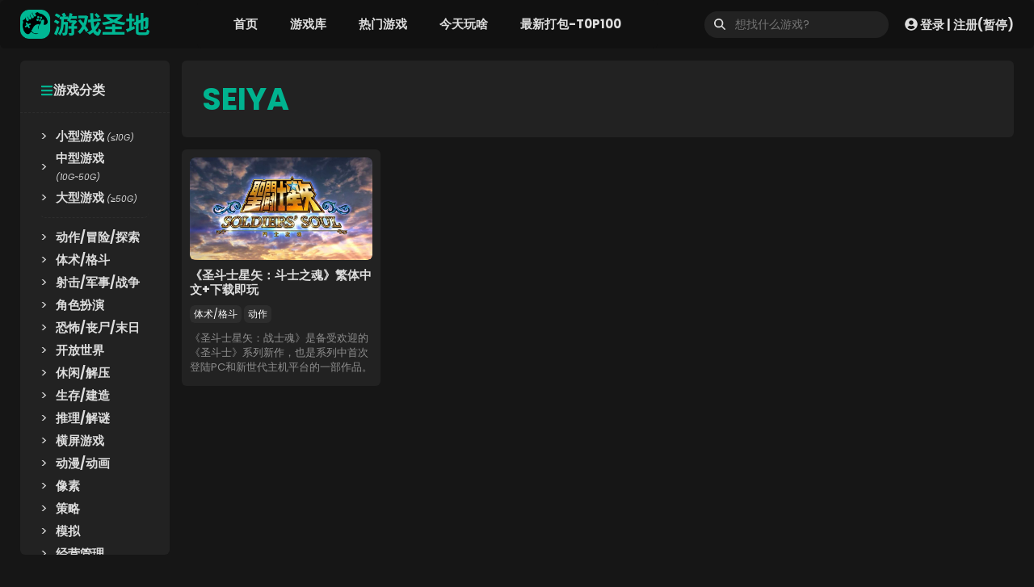

--- FILE ---
content_type: text/html; charset=UTF-8
request_url: https://youxishengdi.com/tag/seiya/
body_size: 15524
content:
<!DOCTYPE html>
<html lang="zh-Hans">
<head>
	<meta charset="UTF-8">
	<title>SEIYA &#8211; 游戏圣地</title><link rel="preload" href="https://youxishengdi.com/wp-content/uploads/2023/03/logo2023Normal-tiny.png" as="image"><link rel="preload" href="https://youxishengdi.com/wp-content/uploads/2023/03/logo2023Normal-tiny.png" as="image" fetchpriority="high" /><link rel="preload" href="https://youxishengdi.com/wp-content/uploads/2023/03/logo2023Retina-tiny.png" as="image" fetchpriority="high" /><link rel="preload" href="https://youxishengdi.com/wp-content/uploads/2024/05/thumbnail-ssss.webp" as="image" imagesrcset="https://youxishengdi.com/wp-content/uploads/2024/05/thumbnail-ssss.webp 900w, https://youxishengdi.com/wp-content/uploads/2024/05/thumbnail-ssss-300x169.webp 300w" imagesizes="(max-width: 900px) 100vw, 900px" fetchpriority="high" />
<meta name='robots' content='max-image-preview:large' />
	<style>img:is([sizes="auto" i], [sizes^="auto," i]) { contain-intrinsic-size: 3000px 1500px }</style>
	<meta name="viewport" content="width=device-width, initial-scale=1">

<link rel='stylesheet' id='post-views-counter-frontend-css' href='https://youxishengdi.com/wp-content/plugins/post-views-counter/css/frontend.min.css?ver=1.5.5' media='all' />
<link rel='stylesheet' id='wp-block-library-css' href='https://youxishengdi.com/wp-includes/css/dist/block-library/style.min.css?ver=6.8.3' media='all' />
<style id='classic-theme-styles-inline-css'>
/*! This file is auto-generated */
.wp-block-button__link{color:#fff;background-color:#32373c;border-radius:9999px;box-shadow:none;text-decoration:none;padding:calc(.667em + 2px) calc(1.333em + 2px);font-size:1.125em}.wp-block-file__button{background:#32373c;color:#fff;text-decoration:none}
</style>
<link rel='stylesheet' id='generate-style-css' href='https://youxishengdi.com/wp-content/themes/generatepress/assets/css/main.min.css?ver=3.6.0' media='all' />
<style id='generate-style-inline-css'>
.no-featured-image-padding .post-image {margin-left:-25px;margin-right:-25px;}.post-image-above-header .no-featured-image-padding .inside-article .post-image {margin-top:-25px;}@media (max-width:768px){.no-featured-image-padding .post-image {margin-left:-30px;margin-right:-30px;}.post-image-above-header .no-featured-image-padding .inside-article .post-image {margin-top:-30px;}}
.generate-columns {margin-bottom: 15px;padding-left: 15px;}.generate-columns-container {margin-left: -15px;}.page-header {margin-bottom: 15px;margin-left: 15px}.generate-columns-container > .paging-navigation {margin-left: 15px;}
body{background-color:var(--game-mainbg);color:var(--game-mainfont);}a{color:var(--game-maincolor);}a:hover, a:focus, a:active{color:var(--game-maincolor);}.grid-container{max-width:1440px;}.wp-block-group__inner-container{max-width:1440px;margin-left:auto;margin-right:auto;}.site-header .header-image{width:160px;}.generate-back-to-top{font-size:20px;border-radius:3px;position:fixed;bottom:30px;right:30px;line-height:40px;width:40px;text-align:center;z-index:10;transition:opacity 300ms ease-in-out;opacity:0.1;transform:translateY(1000px);}.generate-back-to-top__show{opacity:1;transform:translateY(0);}:root{--contrast:#ce1a1a;--contrast-2:#575760;--contrast-3:#b2b2be;--base:#f0f0f0;--base-3:#ffffff;--accent:#1e73be;--game-mainbg:#161616;--game-maincolor:#00b38f;--game-mainfont:#dddddd;--game-navbg:#111111;--game-blockbg:#222222;--game-line:#2d2d2d;--game-alert:#f70f5d;--image-bg:#1d1d1d;}:root .has-contrast-color{color:var(--contrast);}:root .has-contrast-background-color{background-color:var(--contrast);}:root .has-contrast-2-color{color:var(--contrast-2);}:root .has-contrast-2-background-color{background-color:var(--contrast-2);}:root .has-contrast-3-color{color:var(--contrast-3);}:root .has-contrast-3-background-color{background-color:var(--contrast-3);}:root .has-base-color{color:var(--base);}:root .has-base-background-color{background-color:var(--base);}:root .has-base-3-color{color:var(--base-3);}:root .has-base-3-background-color{background-color:var(--base-3);}:root .has-accent-color{color:var(--accent);}:root .has-accent-background-color{background-color:var(--accent);}:root .has-game-mainbg-color{color:var(--game-mainbg);}:root .has-game-mainbg-background-color{background-color:var(--game-mainbg);}:root .has-game-maincolor-color{color:var(--game-maincolor);}:root .has-game-maincolor-background-color{background-color:var(--game-maincolor);}:root .has-game-mainfont-color{color:var(--game-mainfont);}:root .has-game-mainfont-background-color{background-color:var(--game-mainfont);}:root .has-game-navbg-color{color:var(--game-navbg);}:root .has-game-navbg-background-color{background-color:var(--game-navbg);}:root .has-game-blockbg-color{color:var(--game-blockbg);}:root .has-game-blockbg-background-color{background-color:var(--game-blockbg);}:root .has-game-line-color{color:var(--game-line);}:root .has-game-line-background-color{background-color:var(--game-line);}:root .has-game-alert-color{color:var(--game-alert);}:root .has-game-alert-background-color{background-color:var(--game-alert);}:root .has-image-bg-color{color:var(--image-bg);}:root .has-image-bg-background-color{background-color:var(--image-bg);}h2{font-weight:700;font-size:18px;}body, button, input, select, textarea{font-family:Poppins, sans-serif;font-size:16px;}h1.entry-title{font-weight:700;font-size:32px;}@media (max-width: 1024px){h1.entry-title{font-size:32px;}}@media (max-width:768px){h1.entry-title{font-size:24px;}}.main-navigation a, .main-navigation .menu-toggle, .main-navigation .menu-bar-items{font-weight:700;}h1{font-weight:700;font-size:38px;}.top-bar{background-color:var(--contrast);color:var(--contrast);}.top-bar a{color:var(--contrast);}.top-bar a:hover{color:var(--contrast);}.site-header{background-color:#111111;}.main-title a,.main-title a:hover{color:var(--contrast);}.site-description{color:var(--contrast-2);}.mobile-menu-control-wrapper .menu-toggle,.mobile-menu-control-wrapper .menu-toggle:hover,.mobile-menu-control-wrapper .menu-toggle:focus,.has-inline-mobile-toggle #site-navigation.toggled{background-color:rgba(0, 0, 0, 0.02);}.main-navigation,.main-navigation ul ul{background-color:#111111;}.main-navigation .main-nav ul li a, .main-navigation .menu-toggle, .main-navigation .menu-bar-items{color:#dddddd;}.main-navigation .main-nav ul li:not([class*="current-menu-"]):hover > a, .main-navigation .main-nav ul li:not([class*="current-menu-"]):focus > a, .main-navigation .main-nav ul li.sfHover:not([class*="current-menu-"]) > a, .main-navigation .menu-bar-item:hover > a, .main-navigation .menu-bar-item.sfHover > a{color:#00b38f;}button.menu-toggle:hover,button.menu-toggle:focus{color:#dddddd;}.main-navigation .main-nav ul li[class*="current-menu-"] > a{color:#00b38f;}.navigation-search input[type="search"],.navigation-search input[type="search"]:active, .navigation-search input[type="search"]:focus, .main-navigation .main-nav ul li.search-item.active > a, .main-navigation .menu-bar-items .search-item.active > a{color:#00b38f;}.main-navigation ul ul{background-color:#111111;}.separate-containers .inside-article, .separate-containers .comments-area, .separate-containers .page-header, .one-container .container, .separate-containers .paging-navigation, .inside-page-header{color:var(--game-mainfont);background-color:var(--game-blockbg);}.inside-article a,.paging-navigation a,.comments-area a,.page-header a{color:var(--game-mainfont);}.inside-article a:hover,.paging-navigation a:hover,.comments-area a:hover,.page-header a:hover{color:var(--game-maincolor);}.entry-title a{color:var(--game-mainfont);}.entry-title a:hover{color:var(--game-maincolor);}.entry-meta{color:var(--contrast-2);}.sidebar .widget{background-color:var(--base-3);}.footer-widgets{background-color:var(--base-3);}.site-info{background-color:var(--base-3);}input[type="text"],input[type="email"],input[type="url"],input[type="password"],input[type="search"],input[type="tel"],input[type="number"],textarea,select{color:var(--game-mainbg);background-color:var(--game-mainfont);border-color:var(--game-mainbg);}input[type="text"]:focus,input[type="email"]:focus,input[type="url"]:focus,input[type="password"]:focus,input[type="search"]:focus,input[type="tel"]:focus,input[type="number"]:focus,textarea:focus,select:focus{color:var(--game-mainbg);background-color:var(--game-mainfont);border-color:var(--game-mainbg);}button,html input[type="button"],input[type="reset"],input[type="submit"],a.button,a.wp-block-button__link:not(.has-background){color:#ffffff;background-color:#00b38f;}button:hover,html input[type="button"]:hover,input[type="reset"]:hover,input[type="submit"]:hover,a.button:hover,button:focus,html input[type="button"]:focus,input[type="reset"]:focus,input[type="submit"]:focus,a.button:focus,a.wp-block-button__link:not(.has-background):active,a.wp-block-button__link:not(.has-background):focus,a.wp-block-button__link:not(.has-background):hover{color:#ffffff;background-color:#00b38f;}a.generate-back-to-top{background-color:rgba( 0,0,0,0.4 );color:#ffffff;}a.generate-back-to-top:hover,a.generate-back-to-top:focus{background-color:var(--game-maincolor);color:#ffffff;}:root{--gp-search-modal-bg-color:var(--base-3);--gp-search-modal-text-color:var(--contrast);--gp-search-modal-overlay-bg-color:rgba(0,0,0,0.2);}@media (max-width: 768px){.main-navigation .menu-bar-item:hover > a, .main-navigation .menu-bar-item.sfHover > a{background:none;color:#dddddd;}}.inside-header{padding:0px 25px 0px 25px;}.nav-below-header .main-navigation .inside-navigation.grid-container, .nav-above-header .main-navigation .inside-navigation.grid-container{padding:0px 5px 0px 5px;}.separate-containers .inside-article, .separate-containers .comments-area, .separate-containers .page-header, .separate-containers .paging-navigation, .one-container .site-content, .inside-page-header{padding:25px;}.site-main .wp-block-group__inner-container{padding:25px;}.separate-containers .paging-navigation{padding-top:20px;padding-bottom:20px;}.entry-content .alignwide, body:not(.no-sidebar) .entry-content .alignfull{margin-left:-25px;width:calc(100% + 50px);max-width:calc(100% + 50px);}.one-container.right-sidebar .site-main,.one-container.both-right .site-main{margin-right:25px;}.one-container.left-sidebar .site-main,.one-container.both-left .site-main{margin-left:25px;}.one-container.both-sidebars .site-main{margin:0px 25px 0px 25px;}.sidebar .widget, .page-header, .widget-area .main-navigation, .site-main > *{margin-bottom:15px;}.separate-containers .site-main{margin:15px;}.both-right .inside-left-sidebar,.both-left .inside-left-sidebar{margin-right:7px;}.both-right .inside-right-sidebar,.both-left .inside-right-sidebar{margin-left:7px;}.one-container.archive .post:not(:last-child):not(.is-loop-template-item), .one-container.blog .post:not(:last-child):not(.is-loop-template-item){padding-bottom:25px;}.separate-containers .featured-image{margin-top:15px;}.separate-containers .inside-right-sidebar, .separate-containers .inside-left-sidebar{margin-top:15px;margin-bottom:15px;}.rtl .menu-item-has-children .dropdown-menu-toggle{padding-left:20px;}.rtl .main-navigation .main-nav ul li.menu-item-has-children > a{padding-right:20px;}@media (max-width:768px){.separate-containers .inside-article, .separate-containers .comments-area, .separate-containers .page-header, .separate-containers .paging-navigation, .one-container .site-content, .inside-page-header{padding:30px;}.site-main .wp-block-group__inner-container{padding:30px;}.inside-top-bar{padding-right:30px;padding-left:30px;}.inside-header{padding-right:40px;padding-left:40px;}.widget-area .widget{padding-top:30px;padding-right:30px;padding-bottom:30px;padding-left:30px;}.footer-widgets-container{padding-top:30px;padding-right:30px;padding-bottom:30px;padding-left:30px;}.inside-site-info{padding-right:30px;padding-left:30px;}.entry-content .alignwide, body:not(.no-sidebar) .entry-content .alignfull{margin-left:-30px;width:calc(100% + 60px);max-width:calc(100% + 60px);}.one-container .site-main .paging-navigation{margin-bottom:15px;}}/* End cached CSS */.is-right-sidebar{width:20%;}.is-left-sidebar{width:15%;}.site-content .content-area{width:85%;}@media (max-width: 768px){.main-navigation .menu-toggle,.sidebar-nav-mobile:not(#sticky-placeholder){display:block;}.main-navigation ul,.gen-sidebar-nav,.main-navigation:not(.slideout-navigation):not(.toggled) .main-nav > ul,.has-inline-mobile-toggle #site-navigation .inside-navigation > *:not(.navigation-search):not(.main-nav){display:none;}.nav-align-right .inside-navigation,.nav-align-center .inside-navigation{justify-content:space-between;}.has-inline-mobile-toggle .mobile-menu-control-wrapper{display:flex;flex-wrap:wrap;}.has-inline-mobile-toggle .inside-header{flex-direction:row;text-align:left;flex-wrap:wrap;}.has-inline-mobile-toggle .header-widget,.has-inline-mobile-toggle #site-navigation{flex-basis:100%;}.nav-float-left .has-inline-mobile-toggle #site-navigation{order:10;}}
.dynamic-author-image-rounded{border-radius:100%;}.dynamic-featured-image, .dynamic-author-image{vertical-align:middle;}.one-container.blog .dynamic-content-template:not(:last-child), .one-container.archive .dynamic-content-template:not(:last-child){padding-bottom:0px;}.dynamic-entry-excerpt > p:last-child{margin-bottom:0px;}
.main-navigation.toggled .main-nav > ul{background-color: #111111}.sticky-enabled .gen-sidebar-nav.is_stuck .main-navigation {margin-bottom: 0px;}.sticky-enabled .gen-sidebar-nav.is_stuck {z-index: 500;}.sticky-enabled .main-navigation.is_stuck {box-shadow: 0 2px 2px -2px rgba(0, 0, 0, .2);}.navigation-stick:not(.gen-sidebar-nav) {left: 0;right: 0;width: 100% !important;}.both-sticky-menu .main-navigation:not(#mobile-header).toggled .main-nav > ul,.mobile-sticky-menu .main-navigation:not(#mobile-header).toggled .main-nav > ul,.mobile-header-sticky #mobile-header.toggled .main-nav > ul {position: absolute;left: 0;right: 0;z-index: 999;}.nav-float-right .navigation-stick {width: 100% !important;left: 0;}.nav-float-right .navigation-stick .navigation-branding {margin-right: auto;}.main-navigation.has-sticky-branding:not(.grid-container) .inside-navigation:not(.grid-container) .navigation-branding{margin-left: 10px;}.main-navigation.navigation-stick.has-sticky-branding .inside-navigation.grid-container{padding-left:25px;padding-right:25px;}@media (max-width:768px){.main-navigation.navigation-stick.has-sticky-branding .inside-navigation.grid-container{padding-left:0;padding-right:0;}}
.post-image:not(:first-child), .page-content:not(:first-child), .entry-content:not(:first-child), .entry-summary:not(:first-child), footer.entry-meta{margin-top:1em;}.post-image-above-header .inside-article div.featured-image, .post-image-above-header .inside-article div.post-image{margin-bottom:1em;}.main-navigation.slideout-navigation .main-nav > ul > li > a{line-height:40px;}
</style>
<link rel='stylesheet' id='generate-google-fonts-css' href='https://youxishengdi.com/wp-content/cache/perfmatters/youxishengdi.com/fonts/053e724c4ca9.google-fonts.min.css' media='all' />
<link data-minify="1" rel='stylesheet' id='simple-favorites-css' href='https://youxishengdi.com/wp-content/cache/min/1/wp-content/plugins/favorites/assets/css/favorites.css?ver=1767754575' media='all' />
<link data-minify="1" rel='stylesheet' id='generateblocks-global-css' href='https://youxishengdi.com/wp-content/cache/min/1/wp-content/uploads/generateblocks/style-global.css?ver=1767754566' media='all' />
<style id='generateblocks-inline-css'>
.gb-container.gb-tabs__item:not(.gb-tabs__item-open){display:none;}.gb-container-a5446e5a{padding:20px 10px;background-color:var(--game-navbg);}.gb-container-aaca7083{padding-top:10px;padding-right:10px;padding-left:10px;background-color:var(--game-blockbg);}.gb-container-08166c77{position:relative;}.gb-container-b4793a11{overflow-x:hidden;overflow-y:hidden;background-color:var(--image-bg);}.gb-container-0d07db7d{height:156px;font-size:14px;padding-top:10px;}.gb-container-5cf8ec76{height:22px;justify-content:center;margin-top:10px;}.gb-container-0e7b0c5a{background-color:var(--game-blockbg);}.gb-container-1c8a4495{padding:25px 25px 15px;margin-bottom:15px;border-radius:0;border-bottom:1px dashed var(--game-line);}.gb-container-6b9a32c3{padding:0 25px 25px;margin-right:1px;}.gb-container-626f5d1b{padding-bottom:10px;margin-bottom:10px;border-bottom:1px dashed var(--game-line);}.gb-container-e11e0548{display:flex;align-items:center;}div.gb-headline-c88737b9{font-size:13px;line-height:1.4em;text-align:center;margin-top:0px;margin-bottom:0px;}div.gb-headline-dc99158f{font-size:13px;line-height:1.4em;text-align:center;margin-top:0px;margin-bottom:0px;}div.gb-headline-f34480c1{font-size:13px;line-height:1.4em;text-align:center;margin-top:0px;margin-bottom:0px;}div.gb-headline-8fe700ba{display:inline-block;font-size:13px;line-height:1em;font-weight:700;padding:3px 15px;border-radius:12px 3px;color:var(--base-3);background-color:#44bd32;}h2.gb-headline-e43729da{max-height:36px;font-size:15px;line-height:18px;text-align:left;margin-bottom:0px;}h2.gb-headline-e43729da a{color:var(--game-mainfont);}h2.gb-headline-e43729da a:hover{color:var(--game-maincolor);}div.gb-headline-af40440f{flex-wrap:nowrap;height:53px;font-size:13px;line-height:18px;text-align:left;margin-top:10px;color:#8f8f8f;}h6.gb-headline-4be03fef{display:flex;align-items:center;column-gap:0.5em;font-weight:700;margin-bottom:0px;}h6.gb-headline-4be03fef .gb-icon{line-height:0;color:var(--game-maincolor);}h6.gb-headline-4be03fef .gb-icon svg{width:1em;height:1em;fill:currentColor;}div.gb-headline-584a10a3{display:flex;align-items:center;column-gap:0.5em;width:16px;margin-right:10px;margin-left:12px;}div.gb-headline-584a10a3 .gb-icon{line-height:0;color:var(--game-mainfont);}div.gb-headline-584a10a3 .gb-icon svg{width:.9em;height:.9em;fill:currentColor;}.gb-image-8685afc6{vertical-align:middle;transition:all 0.5s ease;}.gb-image-8685afc6:hover{transform:scale(1.1) perspective(1000px);filter:saturate(150%);}.gb-accordion__item:not(.gb-accordion__item-open) > .gb-button .gb-accordion__icon-open{display:none;}.gb-accordion__item.gb-accordion__item-open > .gb-button .gb-accordion__icon{display:none;}a.gb-button-44854c83{display:inline-flex;font-size:12px;padding:2px 5px;margin-right:3px;margin-bottom:5px;border-radius:6px;background-color:var(--game-line);color:#ffffff;text-decoration:none;}a.gb-button-44854c83:hover, a.gb-button-44854c83:active, a.gb-button-44854c83:focus{background-color:var(--game-maincolor);color:#ffffff;}@media (min-width: 1025px) {div.gb-headline-f34480c1{display:none !important;}div.gb-headline-8fe700ba{display:none !important;}}@media (max-width: 1024px) {.gb-grid-wrapper > .gb-grid-column-aaca7083{width:50%;}}@media (max-width: 1024px) and (min-width: 768px) {div.gb-headline-f34480c1{display:none !important;}div.gb-headline-8fe700ba{display:none !important;}}@media (max-width: 767px) {.gb-grid-wrapper > .gb-grid-column-aaca7083{width:100%;}div.gb-headline-f34480c1{display:none !important;}div.gb-headline-8fe700ba{display:none !important;}}:root{--gb-container-width:1440px;}.gb-container .wp-block-image img{vertical-align:middle;}.gb-grid-wrapper .wp-block-image{margin-bottom:0;}.gb-highlight{background:none;}.gb-shape{line-height:0;}.gb-container-link{position:absolute;top:0;right:0;bottom:0;left:0;z-index:99;}
</style>
<link rel='stylesheet' id='generate-blog-css' href='https://youxishengdi.com/wp-content/plugins/gp-premium/blog/functions/css/style.min.css?ver=2.5.4' media='all' />
<link rel='stylesheet' id='generate-offside-css' href='https://youxishengdi.com/wp-content/plugins/gp-premium/menu-plus/functions/css/offside.min.css?ver=2.5.4' media='all' />
<style id='generate-offside-inline-css'>
:root{--gp-slideout-width:265px;}.slideout-navigation, .slideout-navigation a{color:#dddddd;}.slideout-navigation button.slideout-exit{color:#dddddd;padding-left:20px;padding-right:20px;}.slide-opened nav.toggled .menu-toggle:before{display:none;}@media (max-width: 768px){.menu-bar-item.slideout-toggle{display:none;}}
</style>
<link rel='stylesheet' id='generate-navigation-branding-css' href='https://youxishengdi.com/wp-content/plugins/gp-premium/menu-plus/functions/css/navigation-branding-flex.min.css?ver=2.5.4' media='all' />
<style id='generate-navigation-branding-inline-css'>
@media (max-width: 768px){.site-header, #site-navigation, #sticky-navigation{display:none !important;opacity:0.0;}#mobile-header{display:block !important;width:100% !important;}#mobile-header .main-nav > ul{display:none;}#mobile-header.toggled .main-nav > ul, #mobile-header .menu-toggle, #mobile-header .mobile-bar-items{display:block;}#mobile-header .main-nav{-ms-flex:0 0 100%;flex:0 0 100%;-webkit-box-ordinal-group:5;-ms-flex-order:4;order:4;}}.main-navigation.has-branding .inside-navigation.grid-container, .main-navigation.has-branding.grid-container .inside-navigation:not(.grid-container){padding:0px 25px 0px 25px;}.main-navigation.has-branding:not(.grid-container) .inside-navigation:not(.grid-container) .navigation-branding{margin-left:10px;}.main-navigation .sticky-navigation-logo, .main-navigation.navigation-stick .site-logo:not(.mobile-header-logo){display:none;}.main-navigation.navigation-stick .sticky-navigation-logo{display:block;}.navigation-branding img, .site-logo.mobile-header-logo img{height:60px;width:auto;}.navigation-branding .main-title{line-height:60px;}@media (max-width: 768px){.main-navigation.has-branding.nav-align-center .menu-bar-items, .main-navigation.has-sticky-branding.navigation-stick.nav-align-center .menu-bar-items{margin-left:auto;}.navigation-branding{margin-right:auto;margin-left:10px;}.navigation-branding .main-title, .mobile-header-navigation .site-logo{margin-left:10px;}.main-navigation.has-branding .inside-navigation.grid-container{padding:0px;}}
</style>
<script src="https://youxishengdi.com/wp-includes/js/jquery/jquery.min.js?ver=3.7.1" id="jquery-core-js"></script>
<script src="https://youxishengdi.com/wp-includes/js/jquery/jquery-migrate.min.js?ver=3.4.1" id="jquery-migrate-js"></script>
<script id="favorites-js-extra">
var favorites_data = {"ajaxurl":"https:\/\/youxishengdi.com\/wp-admin\/admin-ajax.php","nonce":"c72728b338","favorite":"\u6211\u559c\u6b22\uff0c\u5148\u6536\u85cf <i class=\"sf-icon-star-empty\"><\/i>","favorited":"\u5df2\u6536\u85cf <i class=\"sf-icon-star-full\"><\/i>","includecount":"1","indicate_loading":"","loading_text":"\u52a0\u8f7d\u4e2d","loading_image":"","loading_image_active":"","loading_image_preload":"","cache_enabled":"1","button_options":{"button_type":"custom","custom_colors":true,"box_shadow":false,"include_count":true,"default":{"background_default":"#e67e22","border_default":"#e67e22","text_default":false,"icon_default":false,"count_default":false},"active":{"background_active":"#2d2d2d","border_active":"#222222","text_active":"#dddddd","icon_active":"#e67e22","count_active":false}},"authentication_modal_content":"<p>\u8bf7\u767b\u5f55\u540e\u6dfb\u52a0\u6536\u85cf\u3002<\/p><p><a href=\"#\" data-favorites-modal-close>\u53d6\u6d88\u6b64\u901a\u77e5<\/a><\/p>","authentication_redirect":"","dev_mode":"","logged_in":"","user_id":"0","authentication_redirect_url":"https:\/\/youxishengdi.com\/mygamebase\/"};
</script>
<script src="https://youxishengdi.com/wp-content/plugins/favorites/assets/js/favorites.min.js?ver=2.3.6" id="favorites-js"></script>
<style>
body *{border-radius:6px;}
svg{border-radius:0;}
body a{transition:all .3s ease; text-decoration:none;}
.grid-container{padding:0 25px;}
.ofh{overflow:hidden; word-break:break-all;}
.stickyThis{position:sticky; top:30px;}
.ratio169{aspect-ratio:16/9;}
.ratioSteam{aspect-ratio:92/43;}
.nounderline,.nounderline a{text-decoration:none!important;}

/* 导航条上的菜单 */
.nav-float-right #site-navigation{margin:0 auto;}
.main-nav li i{font-size:9px; line-height:9px; display:inline-flex; vertical-align:super; padding:1px 3px; margin-left:3px; background:var(--game-alert); font-weight:400; color:var(--game-mainfont);}
.slideout-navigation .slideout-menu{padding-top:30px;}

/* Navigation 用户登录 */
.userbox a{display:flex; align-items:center; color:var(--game-mainfont); font-size:15px; font-weight:700; line-height:1em;}
.userbox a:hover{color:var(--game-maincolor);}
.userbox a svg{width:16px; height:16px; margin-right:3px;}
.userbox a i{font-weight:400; margin:0 1px;}
	
/* 豆腐块标题换行 */
h2 a{word-break:break-all;}

/* 返回顶部 */
a.generate-back-to-top{transition:all 0.3s ease;}	
	


/*** Sticky START ***/
/* Sticky header */
.site-header {background-color:#111111; position:sticky; top:0px; z-index:9999;}
/* sticky leftSidebar&rightSideBar */
.inside-left-sidebar,.inside-right-sidebar{height:100%;}
/* sticky leftSidebar-基本样式 */
.inside-left-sidebar .wp-block-navigation ul li{width:100%; padding:2px 0;}
.inside-left-sidebar .wp-block-navigation ul li a{font-weight:700; font-size:15px; transition: margin-left 0.3s ease; display:block; width:100%;}
.inside-left-sidebar .wp-block-navigation ul li a:hover{color:var(--game-maincolor); margin-left:10px;}
.inside-left-sidebar .wp-block-navigation ul li a i{font-size:0.7em; font-weight:400;}
.inside-left-sidebar .wp-block-navigation ul li::before {content:">"; display:inline-block; margin-right:10px;}
/* sticky leftSidebar-样式 */
@media (min-width:1025px){.inside-left-sidebar>div{position:sticky; top:15px; overflow:hidden;}}
/* sticky leftSidebar-自定义滚动条样式 */
.gameNavBox{overflow:hidden;}
.gameNavBox:hover{overflow:auto;}
.gameNavBox::-webkit-scrollbar{width:8px;}
.gameNavBox::-webkit-scrollbar-thumb{background-color:var(--game-line); border-radius:4px;}
.gameNavBox::-webkit-scrollbar-thumb:hover{background:var(--game-line);}
.gameNavBox::-webkit-scrollbar-track{background:#1e1e1e; border-radius:4px;}
/* sticky rightSidebar-样式 */
@media (min-width:1025px){.rightSidebarSticky{position:sticky; top:25px;}}
/*** Sticky END ***/

	
/* footer */
.site-footer{margin-top:50px;}
	
/* search */
.searchwp-revised-search-notice{display:none;}
</style><style>
/* page navigtion */
.paging-navigation .nav-links{display:flex; justify-content:center; flex-wrap:wrap;}
.paging-navigation .nav-links>*{padding:5px 15px; margin:0 5px 5px; border-radius:6px; background-color:var(--game-mainfont); color:var(--game-mainbg); min-width:36px; min-height:36px; display:flex; justify-content:center; align-items:center; transition:background-color 0.3s ease,color 0.3s ease; font-weight:700;}
.paging-navigation .nav-links>a:hover,.paging-navigation .nav-links>span.current{background-color:var(--game-maincolor); color:#fff;}
</style><style>
	.page-header h1{color:var(--game-maincolor);}
</style><script>
document.addEventListener('DOMContentLoaded', () => {
    const adminBar = document.getElementById('wpadminbar');
    const siteHeader = document.querySelector('.site-header');
    const insideLeftSidebar = document.querySelector('.inside-left-sidebar > div');
    const gameNavBox = document.querySelector('.gameNavBox');
    const rightSidebarBlockSticky = document.querySelector('.rightSidebarSticky');
    
    if (adminBar) {
        siteHeader.style.top = '32px';
        insideLeftSidebar.style.top = '107px';
        insideLeftSidebar.style.maxHeight = 'calc(100vh - 140px)';
        gameNavBox.style.maxHeight = 'calc(100vh - 220px)';
        rightSidebarBlockSticky.style.top = '117px'; 
    } else {
        siteHeader.style.top = '0';
        insideLeftSidebar.style.top = '75px';
        insideLeftSidebar.style.maxHeight = 'calc(100vh - 108px)';
        gameNavBox.style.maxHeight = 'calc(100vh - 188px)';
        rightSidebarBlockSticky.style.top = '85px';
    }
});
</script><link rel="icon" href="https://youxishengdi.com/wp-content/uploads/2021/12/favicon.png" sizes="32x32" />
<link rel="icon" href="https://youxishengdi.com/wp-content/uploads/2021/12/favicon.png" sizes="192x192" />
<link rel="apple-touch-icon" href="https://youxishengdi.com/wp-content/uploads/2021/12/favicon.png" />
<meta name="msapplication-TileImage" content="https://youxishengdi.com/wp-content/uploads/2021/12/favicon.png" />
<noscript><style>.perfmatters-lazy[data-src]{display:none !important;}</style></noscript><style>.perfmatters-lazy.pmloaded,.perfmatters-lazy.pmloaded>img,.perfmatters-lazy>img.pmloaded,.perfmatters-lazy[data-ll-status=entered]{animation:500ms pmFadeIn}@keyframes pmFadeIn{0%{opacity:0}100%{opacity:1}}</style><meta name="generator" content="WP Rocket 3.19.1.2" data-wpr-features="wpr_minify_js wpr_minify_css wpr_preload_links" /></head>

<body class="archive tag tag-seiya tag-330 wp-custom-logo wp-embed-responsive wp-theme-generatepress post-image-above-header post-image-aligned-center generate-columns-activated slideout-enabled slideout-mobile sticky-menu-no-transition mobile-header mobile-header-logo mobile-header-sticky left-sidebar nav-float-right separate-containers header-aligned-left dropdown-hover" itemtype="https://schema.org/Blog" itemscope>
	<a class="screen-reader-text skip-link" href="#content" title="跳至内容">跳至内容</a>		<header class="site-header has-inline-mobile-toggle" id="masthead" aria-label="站点"  itemtype="https://schema.org/WPHeader" itemscope>
			<div data-rocket-location-hash="7b1905bee9485bd69f7f18cb93e136b2" class="inside-header grid-container">
				<div data-rocket-location-hash="7fc2137eb3c5f5924a68bbb540616a2a" class="site-logo">
					<a href="https://youxishengdi.com/" rel="home">
						<img data-perfmatters-preload  class="header-image is-logo-image" alt="游戏圣地" src="https://youxishengdi.com/wp-content/uploads/2023/03/logo2023Normal-tiny.png" width="260" height="60" />
					</a>
				</div>	<nav class="main-navigation mobile-menu-control-wrapper" id="mobile-menu-control-wrapper" aria-label="移动端切换">
				<button data-nav="site-navigation" class="menu-toggle" aria-controls="generate-slideout-menu" aria-expanded="false">
			<span class="gp-icon icon-menu-bars"><svg viewBox="0 0 512 512" aria-hidden="true" xmlns="http://www.w3.org/2000/svg" width="1em" height="1em"><path d="M0 96c0-13.255 10.745-24 24-24h464c13.255 0 24 10.745 24 24s-10.745 24-24 24H24c-13.255 0-24-10.745-24-24zm0 160c0-13.255 10.745-24 24-24h464c13.255 0 24 10.745 24 24s-10.745 24-24 24H24c-13.255 0-24-10.745-24-24zm0 160c0-13.255 10.745-24 24-24h464c13.255 0 24 10.745 24 24s-10.745 24-24 24H24c-13.255 0-24-10.745-24-24z" /></svg><svg viewBox="0 0 512 512" aria-hidden="true" xmlns="http://www.w3.org/2000/svg" width="1em" height="1em"><path d="M71.029 71.029c9.373-9.372 24.569-9.372 33.942 0L256 222.059l151.029-151.03c9.373-9.372 24.569-9.372 33.942 0 9.372 9.373 9.372 24.569 0 33.942L289.941 256l151.03 151.029c9.372 9.373 9.372 24.569 0 33.942-9.373 9.372-24.569 9.372-33.942 0L256 289.941l-151.029 151.03c-9.373 9.372-24.569 9.372-33.942 0-9.372-9.373-9.372-24.569 0-33.942L222.059 256 71.029 104.971c-9.372-9.373-9.372-24.569 0-33.942z" /></svg></span><span class="screen-reader-text">菜单</span>		</button>
	</nav>
			<nav class="has-sticky-branding main-navigation sub-menu-right" id="site-navigation" aria-label="主要"  itemtype="https://schema.org/SiteNavigationElement" itemscope>
			<div class="inside-navigation grid-container">
								<button class="menu-toggle" aria-controls="generate-slideout-menu" aria-expanded="false">
					<span class="gp-icon icon-menu-bars"><svg viewBox="0 0 512 512" aria-hidden="true" xmlns="http://www.w3.org/2000/svg" width="1em" height="1em"><path d="M0 96c0-13.255 10.745-24 24-24h464c13.255 0 24 10.745 24 24s-10.745 24-24 24H24c-13.255 0-24-10.745-24-24zm0 160c0-13.255 10.745-24 24-24h464c13.255 0 24 10.745 24 24s-10.745 24-24 24H24c-13.255 0-24-10.745-24-24zm0 160c0-13.255 10.745-24 24-24h464c13.255 0 24 10.745 24 24s-10.745 24-24 24H24c-13.255 0-24-10.745-24-24z" /></svg><svg viewBox="0 0 512 512" aria-hidden="true" xmlns="http://www.w3.org/2000/svg" width="1em" height="1em"><path d="M71.029 71.029c9.373-9.372 24.569-9.372 33.942 0L256 222.059l151.029-151.03c9.373-9.372 24.569-9.372 33.942 0 9.372 9.373 9.372 24.569 0 33.942L289.941 256l151.03 151.029c9.372 9.373 9.372 24.569 0 33.942-9.373 9.372-24.569 9.372-33.942 0L256 289.941l-151.029 151.03c-9.373 9.372-24.569 9.372-33.942 0-9.372-9.373-9.372-24.569 0-33.942L222.059 256 71.029 104.971c-9.372-9.373-9.372-24.569 0-33.942z" /></svg></span><span class="screen-reader-text">菜单</span>				</button>
				<div id="primary-menu" class="main-nav"><ul id="menu-nav-main" class=" menu sf-menu"><li id="menu-item-82064" class="menu-item menu-item-type-custom menu-item-object-custom menu-item-82064"><a href="/">首页</a></li>
<li id="menu-item-59729" class="menu-item menu-item-type-taxonomy menu-item-object-category menu-item-59729"><a href="https://youxishengdi.com/category/pc-games/">游戏库</a></li>
<li id="menu-item-75770" class="menu-item menu-item-type-taxonomy menu-item-object-category menu-item-75770"><a href="https://youxishengdi.com/category/hot-games/">热门游戏</a></li>
<li id="menu-item-83556" class="menu-item menu-item-type-post_type menu-item-object-page menu-item-83556"><a href="https://youxishengdi.com/play-today/">今天玩啥</a></li>
<li id="menu-item-83455" class="menu-item menu-item-type-post_type menu-item-object-page menu-item-83455"><a href="https://youxishengdi.com/updated/">最新打包-T0P100</a></li>
</ul></div>			</div>
		</nav>
		<div data-rocket-location-hash="b75a199b1164667ebcdea0ef98a7465a" class="gb-container gb-container-e11e0548 topGameSearch">

<div class="gb-headline gb-headline-584a10a3"><span class="gb-icon"><svg viewBox="0 0 512 512" xmlns="http://www.w3.org/2000/svg"><path d="M416 208c0 45.9-14.9 88.3-40 122.7L502.6 457.4c12.5 12.5 12.5 32.8 0 45.3s-32.8 12.5-45.3 0L330.7 376c-34.4 25.2-76.8 40-122.7 40C93.1 416 0 322.9 0 208S93.1 0 208 0S416 93.1 416 208zM208 352a144 144 0 1 0 0-288 144 144 0 1 0 0 288z"></path></svg></span><span class="gb-headline-text"></span></div>


<form role="search" method="get" action="https://youxishengdi.com/" class="wp-block-search__no-button wp-block-search"    ><label class="wp-block-search__label screen-reader-text" for="wp-block-search__input-1"  style="font-size: 14px">搜索</label><div class="wp-block-search__inside-wrapper " ><input class="wp-block-search__input" id="wp-block-search__input-1" placeholder="想找什么游戏?" value="" type="search" name="s" required  style="font-size: 14px"/></div></form>


<style>
    .topGameSearch{padding:5px; margin-right:20px; padding:0 10px 0 0; min-height:33px; background:var(--game-blockbg); transition:background-color .3s ease; border-radius:100px;}
    .topGameSearch:hover{background:var(--game-line);}
    .topGameSearch input[type="search"]{border:none; padding:3px 0; width:180px;}    
    .topGameSearch input[type="search"]:focus{outline:none;}
    .topGameSearch input[type="search"],.topGameSearch input[type="search"]:focus{color:var(--game-mainfont); background:rgba(0, 0, 0, 0);}
</style>

</div>
<div data-rocket-location-hash="f3cdd040ce9154011db7e00f544bb19c" class="userbox">
    <a href="/mygamebase/">
        <svg aria-hidden="true" role="img" height="1em" width="1em" viewBox="0 0 496 512" xmlns="http://www.w3.org/2000/svg">
            <path fill="currentColor" d="M248 8C111 8 0 119 0 256s111 248 248 248 248-111 248-248S385 8 248 8zm0 96c48.6 0 88 39.4 88 88s-39.4 88-88 88-88-39.4-88-88 39.4-88 88-88zm0 344c-58.7 0-111.3-26.6-146.5-68.2 18.8-35.4 55.6-59.8 98.5-59.8 2.4 0 4.8.4 7.1 1.1 13 4.2 26.6 6.9 40.9 6.9 14.3 0 28-2.7 40.9-6.9 2.3-.7 4.7-1.1 7.1-1.1 42.9 0 79.7 24.4 98.5 59.8C359.3 421.4 306.7 448 248 448z"></path>
        </svg>
        登录&nbsp;|&nbsp;注册(暂停)    </a>
</div>
			</div>
		</header>
				<nav id="mobile-header" itemtype="https://schema.org/SiteNavigationElement" itemscope class="main-navigation mobile-header-navigation has-branding has-sticky-branding">
			<div class="inside-navigation grid-container grid-parent">
				<div class="site-logo mobile-header-logo">
						<a href="https://youxishengdi.com/" title="游戏圣地" rel="home">
							<img data-perfmatters-preload src="https://youxishengdi.com/wp-content/uploads/2023/03/logo2023Retina-tiny.png" alt="游戏圣地" class="is-logo-image" width="520" height="120" />
						</a>
					</div>
<div class="userbox">
    <a href="/mygamebase/">
        <svg aria-hidden="true" role="img" height="1em" width="1em" viewBox="0 0 496 512" xmlns="http://www.w3.org/2000/svg">
            <path fill="currentColor" d="M248 8C111 8 0 119 0 256s111 248 248 248 248-111 248-248S385 8 248 8zm0 96c48.6 0 88 39.4 88 88s-39.4 88-88 88-88-39.4-88-88 39.4-88 88-88zm0 344c-58.7 0-111.3-26.6-146.5-68.2 18.8-35.4 55.6-59.8 98.5-59.8 2.4 0 4.8.4 7.1 1.1 13 4.2 26.6 6.9 40.9 6.9 14.3 0 28-2.7 40.9-6.9 2.3-.7 4.7-1.1 7.1-1.1 42.9 0 79.7 24.4 98.5 59.8C359.3 421.4 306.7 448 248 448z"></path>
        </svg>
        登录<i>|</i>注册    </a>
</div>					<button class="menu-toggle" aria-controls="mobile-menu" aria-expanded="false">
						<span class="gp-icon icon-menu-bars"><svg viewBox="0 0 512 512" aria-hidden="true" xmlns="http://www.w3.org/2000/svg" width="1em" height="1em"><path d="M0 96c0-13.255 10.745-24 24-24h464c13.255 0 24 10.745 24 24s-10.745 24-24 24H24c-13.255 0-24-10.745-24-24zm0 160c0-13.255 10.745-24 24-24h464c13.255 0 24 10.745 24 24s-10.745 24-24 24H24c-13.255 0-24-10.745-24-24zm0 160c0-13.255 10.745-24 24-24h464c13.255 0 24 10.745 24 24s-10.745 24-24 24H24c-13.255 0-24-10.745-24-24z" /></svg><svg viewBox="0 0 512 512" aria-hidden="true" xmlns="http://www.w3.org/2000/svg" width="1em" height="1em"><path d="M71.029 71.029c9.373-9.372 24.569-9.372 33.942 0L256 222.059l151.029-151.03c9.373-9.372 24.569-9.372 33.942 0 9.372 9.373 9.372 24.569 0 33.942L289.941 256l151.03 151.029c9.372 9.373 9.372 24.569 0 33.942-9.373 9.372-24.569 9.372-33.942 0L256 289.941l-151.029 151.03c-9.373 9.372-24.569 9.372-33.942 0-9.372-9.373-9.372-24.569 0-33.942L222.059 256 71.029 104.971c-9.372-9.373-9.372-24.569 0-33.942z" /></svg></span><span class="screen-reader-text">菜单</span>					</button>
					<div id="mobile-menu" class="main-nav"><ul id="menu-nav-main-1" class=" menu sf-menu"><li class="menu-item menu-item-type-custom menu-item-object-custom menu-item-82064"><a href="/">首页</a></li>
<li class="menu-item menu-item-type-taxonomy menu-item-object-category menu-item-59729"><a href="https://youxishengdi.com/category/pc-games/">游戏库</a></li>
<li class="menu-item menu-item-type-taxonomy menu-item-object-category menu-item-75770"><a href="https://youxishengdi.com/category/hot-games/">热门游戏</a></li>
<li class="menu-item menu-item-type-post_type menu-item-object-page menu-item-83556"><a href="https://youxishengdi.com/play-today/">今天玩啥</a></li>
<li class="menu-item menu-item-type-post_type menu-item-object-page menu-item-83455"><a href="https://youxishengdi.com/updated/">最新打包-T0P100</a></li>
</ul></div>			</div><!-- .inside-navigation -->
		</nav><!-- #site-navigation -->
		
	<div data-rocket-location-hash="c84ac91224374e9761abcb44bda41667" class="site grid-container container hfeed" id="page">
				<div data-rocket-location-hash="5dffea4249a34d0b1a8b54d7ae21c7a9" class="site-content" id="content">
			
	<div data-rocket-location-hash="712823cece4d09843781e23937054c33" class="content-area" id="primary">
		<main class="site-main" id="main">
			<div class="generate-columns-container ">		<header class="page-header" aria-label="页面">
			
			<h1 class="page-title">
				SEIYA			</h1>

					</header>
		<article id="post-6137" class="dynamic-content-template post-6137 post type-post status-publish format-standard has-post-thumbnail hentry category-fighting-games category-action-games category-anime-games category-small-games category-rpg-games tag-saint tag-saint-seiya-soldiers-soul tag-seiya tag-soldiers-soul generate-columns tablet-grid-50 mobile-grid-100 grid-parent grid-25 no-featured-image-padding"><div class="gb-grid-column gb-grid-column-aaca7083 gb-query-loop-item post-6137 post type-post status-publish format-standard has-post-thumbnail hentry category-fighting-games category-action-games category-anime-games category-small-games category-rpg-games tag-saint tag-saint-seiya-soldiers-soul tag-seiya tag-soldiers-soul"><div class="gb-container gb-container-aaca7083">
<div class="gb-container gb-container-08166c77">

<div class="gb-headline gb-headline-8fe700ba gb-headline-text newPosition">NEW!</div>


<div class="gb-container gb-container-b4793a11 ratioSteam">
<figure class="gb-block-image gb-block-image-8685afc6"><a href="https://youxishengdi.com/saint-seiya-soldiers-soul/"><img data-perfmatters-preload width="900" height="506" src="https://youxishengdi.com/wp-content/uploads/2024/05/thumbnail-ssss.webp" class="gb-image-8685afc6" alt="" decoding="async" fetchpriority="high" srcset="https://youxishengdi.com/wp-content/uploads/2024/05/thumbnail-ssss.webp 900w, https://youxishengdi.com/wp-content/uploads/2024/05/thumbnail-ssss-300x169.webp 300w" sizes="(max-width: 900px) 100vw, 900px" /></a></figure>
</div>
</div>

<div class="gb-container gb-container-0d07db7d">
<h2 class="gb-headline gb-headline-e43729da ofh gb-headline-text"><a href="https://youxishengdi.com/saint-seiya-soldiers-soul/">《圣斗士星矢：斗士之魂》繁体中文+下载即玩</a></h2>

<div class="gb-container gb-container-5cf8ec76 ofh">
<a class="gb-button gb-button-44854c83 dynamic-term-class gb-button-text post-term-item post-term-fighting-games" href="https://youxishengdi.com/category/pc-games/fighting-games/">体术/格斗</a><a class="gb-button gb-button-44854c83 dynamic-term-class gb-button-text post-term-item post-term-action-games" href="https://youxishengdi.com/category/pc-games/action-adventure-exploration-games/action-games/">动作</a><a class="gb-button gb-button-44854c83 dynamic-term-class gb-button-text post-term-item post-term-anime-games" href="https://youxishengdi.com/category/pc-games/anime-games/">动漫/动画/漫画/卡通</a><a class="gb-button gb-button-44854c83 dynamic-term-class gb-button-text post-term-item post-term-small-games" href="https://youxishengdi.com/category/pc-game-scale/small-games/">小型游戏 (≤10G)</a><a class="gb-button gb-button-44854c83 dynamic-term-class gb-button-text post-term-item post-term-rpg-games" href="https://youxishengdi.com/category/pc-games/rpg-games/">角色扮演</a>
</div>

<div class="gb-headline gb-headline-af40440f ofh gb-headline-text">《圣斗士星矢：战士魂》是备受欢迎的《圣斗士》系列新作，也是系列中首次登陆PC和新世代主机平台的一部作品。除了在《圣斗士星矢：黄金魂》里登场的艾奥里亚之外，星矢，瞬，紫龙，冰河和一辉这些大家熟悉的圣斗士 ...</div>
</div>
</div></div></article></div><!-- .generate-columns-contaier -->		</main>
	</div>

	<div data-rocket-location-hash="a58e759babdc90be661b442bfe61d0aa" class="widget-area sidebar is-left-sidebar" id="left-sidebar">
	<div class="inside-left-sidebar">
		<div class="gb-container gb-container-0e7b0c5a">
<div class="gb-container gb-container-1c8a4495">

<h6 class="gb-headline gb-headline-4be03fef"><span class="gb-icon"><svg aria-hidden="true" role="img" height="1em" width="1em" viewBox="0 0 448 512" xmlns="http://www.w3.org/2000/svg"><path fill="currentColor" d="M16 132h416c8.837 0 16-7.163 16-16V76c0-8.837-7.163-16-16-16H16C7.163 60 0 67.163 0 76v40c0 8.837 7.163 16 16 16zm0 160h416c8.837 0 16-7.163 16-16v-40c0-8.837-7.163-16-16-16H16c-8.837 0-16 7.163-16 16v40c0 8.837 7.163 16 16 16zm0 160h416c8.837 0 16-7.163 16-16v-40c0-8.837-7.163-16-16-16H16c-8.837 0-16 7.163-16 16v40c0 8.837 7.163 16 16 16z"></path></svg></span><span class="gb-headline-text">游戏分类</span></h6>

</div>

<div class="gb-container gb-container-6b9a32c3 gameNavBox">
<div class="gb-container gb-container-626f5d1b">
<nav class="is-vertical wp-block-navigation is-layout-flex wp-container-core-navigation-is-layout-8cf370e7 wp-block-navigation-is-layout-flex" aria-label="SideNav | PC-Games-Scale"><ul class="wp-block-navigation__container  is-vertical wp-block-navigation"><li class=" wp-block-navigation-item wp-block-navigation-link"><a class="wp-block-navigation-item__content"  href="https://youxishengdi.com/category/pc-game-scale/small-games/"><span class="wp-block-navigation-item__label">小型游戏 <i>(≤10G)</i></span></a></li><li class=" wp-block-navigation-item wp-block-navigation-link"><a class="wp-block-navigation-item__content"  href="https://youxishengdi.com/category/pc-game-scale/medium-games/"><span class="wp-block-navigation-item__label">中型游戏 <i>(10G~50G)</i></span></a></li><li class=" wp-block-navigation-item wp-block-navigation-link"><a class="wp-block-navigation-item__content"  href="https://youxishengdi.com/category/pc-game-scale/large-games/"><span class="wp-block-navigation-item__label">大型游戏 <i>(≥50G)</i></span></a></li></ul></nav>
</div>

<div class="gb-container gb-container-c64d5d49">
<nav class="is-vertical wp-block-navigation is-layout-flex wp-container-core-navigation-is-layout-8cf370e7 wp-block-navigation-is-layout-flex" aria-label="SideNav | PC-Games-Category"><ul class="wp-block-navigation__container  is-vertical wp-block-navigation"><li class=" wp-block-navigation-item wp-block-navigation-link"><a class="wp-block-navigation-item__content"  href="https://youxishengdi.com/category/pc-games/action-adventure-exploration-games/"><span class="wp-block-navigation-item__label">动作/冒险/探索</span></a></li><li class=" wp-block-navigation-item wp-block-navigation-link"><a class="wp-block-navigation-item__content"  href="https://youxishengdi.com/category/pc-games/fighting-games/"><span class="wp-block-navigation-item__label">体术/格斗</span></a></li><li class=" wp-block-navigation-item wp-block-navigation-link"><a class="wp-block-navigation-item__content"  href="https://youxishengdi.com/category/pc-games/shooter-military-games/"><span class="wp-block-navigation-item__label">射击/军事/战争</span></a></li><li class=" wp-block-navigation-item wp-block-navigation-link"><a class="wp-block-navigation-item__content"  href="https://youxishengdi.com/category/pc-games/rpg-games/"><span class="wp-block-navigation-item__label">角色扮演</span></a></li><li class=" wp-block-navigation-item wp-block-navigation-link"><a class="wp-block-navigation-item__content"  href="https://youxishengdi.com/category/pc-games/horror-zombie-games/"><span class="wp-block-navigation-item__label">恐怖/丧尸/末日</span></a></li><li class=" wp-block-navigation-item wp-block-navigation-link"><a class="wp-block-navigation-item__content"  href="https://youxishengdi.com/category/pc-games/openworld-games/"><span class="wp-block-navigation-item__label">开放世界</span></a></li><li class=" wp-block-navigation-item wp-block-navigation-link"><a class="wp-block-navigation-item__content"  href="https://youxishengdi.com/category/pc-games/casual-games/"><span class="wp-block-navigation-item__label">休闲/解压</span></a></li><li class=" wp-block-navigation-item wp-block-navigation-link"><a class="wp-block-navigation-item__content"  href="https://youxishengdi.com/category/pc-games/survival-building-games/"><span class="wp-block-navigation-item__label">生存/建造</span></a></li><li class=" wp-block-navigation-item wp-block-navigation-link"><a class="wp-block-navigation-item__content"  href="https://youxishengdi.com/category/pc-games/puzzle-games/"><span class="wp-block-navigation-item__label">推理/解谜</span></a></li><li class=" wp-block-navigation-item wp-block-navigation-link"><a class="wp-block-navigation-item__content"  href="https://youxishengdi.com/category/pc-games/horizontal-games/"><span class="wp-block-navigation-item__label">横屏游戏</span></a></li><li class=" wp-block-navigation-item wp-block-navigation-link"><a class="wp-block-navigation-item__content"  href="https://youxishengdi.com/category/pc-games/anime-games/"><span class="wp-block-navigation-item__label">动漫/动画</span></a></li><li class=" wp-block-navigation-item wp-block-navigation-link"><a class="wp-block-navigation-item__content"  href="https://youxishengdi.com/category/pc-games/pixel-games/"><span class="wp-block-navigation-item__label">像素</span></a></li><li class=" wp-block-navigation-item wp-block-navigation-link"><a class="wp-block-navigation-item__content"  href="https://youxishengdi.com/category/pc-games/strategy-games/"><span class="wp-block-navigation-item__label">策略</span></a></li><li class=" wp-block-navigation-item wp-block-navigation-link"><a class="wp-block-navigation-item__content"  href="https://youxishengdi.com/category/pc-games/simulator-games/"><span class="wp-block-navigation-item__label">模拟</span></a></li><li class=" wp-block-navigation-item wp-block-navigation-link"><a class="wp-block-navigation-item__content"  href="https://youxishengdi.com/category/pc-games/business-games/"><span class="wp-block-navigation-item__label">经营管理</span></a></li><li class=" wp-block-navigation-item wp-block-navigation-link"><a class="wp-block-navigation-item__content"  href="https://youxishengdi.com/category/pc-games/racing-games/"><span class="wp-block-navigation-item__label">驾驶/竞速/飞行</span></a></li><li class=" wp-block-navigation-item wp-block-navigation-link"><a class="wp-block-navigation-item__content"  href="https://youxishengdi.com/category/pc-games/sandbox-games/"><span class="wp-block-navigation-item__label">沙盒</span></a></li><li class=" wp-block-navigation-item wp-block-navigation-link"><a class="wp-block-navigation-item__content"  href="https://youxishengdi.com/category/pc-games/roguelike-games/"><span class="wp-block-navigation-item__label">Roguelike</span></a></li><li class=" wp-block-navigation-item wp-block-navigation-link"><a class="wp-block-navigation-item__content"  href="https://youxishengdi.com/category/pc-games/towerdefense-games/"><span class="wp-block-navigation-item__label">塔防</span></a></li><li class=" wp-block-navigation-item wp-block-navigation-link"><a class="wp-block-navigation-item__content"  href="https://youxishengdi.com/category/pc-games/sport-games/"><span class="wp-block-navigation-item__label">体育</span></a></li><li class=" wp-block-navigation-item wp-block-navigation-link"><a class="wp-block-navigation-item__content"  href="https://youxishengdi.com/category/pc-games/emulator-games/"><span class="wp-block-navigation-item__label">模拟器游戏</span></a></li><li class=" wp-block-navigation-item wp-block-navigation-link"><a class="wp-block-navigation-item__content"  href="https://youxishengdi.com/category/pc-games/superhero-games/"><span class="wp-block-navigation-item__label">超级英雄</span></a></li><li class=" wp-block-navigation-item wp-block-navigation-link"><a class="wp-block-navigation-item__content"  href="https://youxishengdi.com/category/pc-games/music-games/"><span class="wp-block-navigation-item__label">音乐节奏</span></a></li><li class=" wp-block-navigation-item wp-block-navigation-link"><a class="wp-block-navigation-item__content"  href="https://youxishengdi.com/category/pc-games/card-games/"><span class="wp-block-navigation-item__label">卡牌</span></a></li><li class=" wp-block-navigation-item wp-block-navigation-link"><a class="wp-block-navigation-item__content"  href="https://youxishengdi.com/category/pc-games/multiplayer-games/"><span class="wp-block-navigation-item__label">多人/合作</span></a></li><li class=" wp-block-navigation-item wp-block-navigation-link"><a class="wp-block-navigation-item__content"  href="https://youxishengdi.com/category/pc-games/vr-games/"><span class="wp-block-navigation-item__label">VR游戏</span></a></li></ul></nav>
</div>
</div>
</div>	</div>
</div>

	</div>
</div>


<div class="site-footer">
	<div class="gb-container gb-container-a5446e5a">

<div class="gb-headline gb-headline-c88737b9 gb-headline-text">Copyright © 2024 shengdi.cc</div>



<div class="gb-headline gb-headline-dc99158f gb-headline-text">资源来自互联网和网友分享，其著作权归原作者所有，如果有侵犯您权利的资源，请来信告知 <strong><mark style="background-color:rgba(0, 0, 0, 0)" class="has-inline-color has-game-maincolor-color">shengdicc@163.com</mark></strong>，我们将及时撤销相应资源。</div>



<div class="gb-headline gb-headline-f34480c1 gb-headline-text">客服QQ：3416231157</div>

</div></div>

<a title="回到顶部" aria-label="回到顶部" rel="nofollow" href="#" class="generate-back-to-top" data-scroll-speed="400" data-start-scroll="300" role="button">
					<span class="gp-icon icon-arrow-up"><svg viewBox="0 0 330 512" aria-hidden="true" xmlns="http://www.w3.org/2000/svg" width="1em" height="1em" fill-rule="evenodd" clip-rule="evenodd" stroke-linejoin="round" stroke-miterlimit="1.414"><path d="M305.863 314.916c0 2.266-1.133 4.815-2.832 6.514l-14.157 14.163c-1.699 1.7-3.964 2.832-6.513 2.832-2.265 0-4.813-1.133-6.512-2.832L164.572 224.276 53.295 335.593c-1.699 1.7-4.247 2.832-6.512 2.832-2.265 0-4.814-1.133-6.513-2.832L26.113 321.43c-1.699-1.7-2.831-4.248-2.831-6.514s1.132-4.816 2.831-6.515L158.06 176.408c1.699-1.7 4.247-2.833 6.512-2.833 2.265 0 4.814 1.133 6.513 2.833L303.03 308.4c1.7 1.7 2.832 4.249 2.832 6.515z" fill-rule="nonzero" /></svg></span>
				</a>		<nav id="generate-slideout-menu" class="main-navigation slideout-navigation" itemtype="https://schema.org/SiteNavigationElement" itemscope>
			<div class="inside-navigation grid-container grid-parent">
				<div class="main-nav"><ul id="menu-nav-main-2" class=" slideout-menu"><li class="menu-item menu-item-type-custom menu-item-object-custom menu-item-82064"><a href="/">首页</a></li>
<li class="menu-item menu-item-type-taxonomy menu-item-object-category menu-item-59729"><a href="https://youxishengdi.com/category/pc-games/">游戏库</a></li>
<li class="menu-item menu-item-type-taxonomy menu-item-object-category menu-item-75770"><a href="https://youxishengdi.com/category/hot-games/">热门游戏</a></li>
<li class="menu-item menu-item-type-post_type menu-item-object-page menu-item-83556"><a href="https://youxishengdi.com/play-today/">今天玩啥</a></li>
<li class="menu-item menu-item-type-post_type menu-item-object-page menu-item-83455"><a href="https://youxishengdi.com/updated/">最新打包-T0P100</a></li>
</ul></div>			</div><!-- .inside-navigation -->
		</nav><!-- #site-navigation -->

					<div data-rocket-location-hash="4b215acc5184028f96aad8f90971d6fd" class="slideout-overlay">
									<button class="slideout-exit has-svg-icon">
						<span class="gp-icon pro-close">
				<svg viewBox="0 0 512 512" aria-hidden="true" role="img" version="1.1" xmlns="http://www.w3.org/2000/svg" xmlns:xlink="http://www.w3.org/1999/xlink" width="1em" height="1em">
					<path d="M71.029 71.029c9.373-9.372 24.569-9.372 33.942 0L256 222.059l151.029-151.03c9.373-9.372 24.569-9.372 33.942 0 9.372 9.373 9.372 24.569 0 33.942L289.941 256l151.03 151.029c9.372 9.373 9.372 24.569 0 33.942-9.373 9.372-24.569 9.372-33.942 0L256 289.941l-151.029 151.03c-9.373 9.372-24.569 9.372-33.942 0-9.372-9.373-9.372-24.569 0-33.942L222.059 256 71.029 104.971c-9.372-9.373-9.372-24.569 0-33.942z" />
				</svg>
			</span>						<span class="screen-reader-text">关闭</span>
					</button>
							</div>
			<script type="speculationrules">
{"prefetch":[{"source":"document","where":{"and":[{"href_matches":"\/*"},{"not":{"href_matches":["\/wp-*.php","\/wp-admin\/*","\/wp-content\/uploads\/*","\/wp-content\/*","\/wp-content\/plugins\/*","\/wp-content\/themes\/generatepress\/*","\/*\\?(.+)"]}},{"not":{"selector_matches":"a[rel~=\"nofollow\"]"}},{"not":{"selector_matches":".no-prefetch, .no-prefetch a"}}]},"eagerness":"conservative"}]}
</script>
<script id="generate-a11y">
!function(){"use strict";if("querySelector"in document&&"addEventListener"in window){var e=document.body;e.addEventListener("pointerdown",(function(){e.classList.add("using-mouse")}),{passive:!0}),e.addEventListener("keydown",(function(){e.classList.remove("using-mouse")}),{passive:!0})}}();
</script>
<script>
document.addEventListener('DOMContentLoaded', () => {
    document.querySelector('.gameNavBox').addEventListener('wheel', e => {
        const t = e.currentTarget;
        if ((t.scrollTop === 0 && e.deltaY < 0) || (t.scrollTop + t.offsetHeight >= t.scrollHeight && e.deltaY > 0)) {
            e.preventDefault();
        }
    });
});
</script>
<style id='core-block-supports-inline-css'>
.wp-container-core-navigation-is-layout-8cf370e7{flex-direction:column;align-items:flex-start;}
</style>
<script src="https://youxishengdi.com/wp-content/plugins/gp-premium/menu-plus/functions/js/sticky.min.js?ver=2.5.4" id="generate-sticky-js"></script>
<script id="generate-offside-js-extra">
var offSide = {"side":"right"};
</script>
<script src="https://youxishengdi.com/wp-content/plugins/gp-premium/menu-plus/functions/js/offside.min.js?ver=2.5.4" id="generate-offside-js"></script>
<script data-minify="1" src="https://youxishengdi.com/wp-content/cache/min/1/wp-content/plugins/loginpress-pro/assets/js/captcha.js?ver=1767754566" id="loginpress_captcha_front-js"></script>
<script id="generate-smooth-scroll-js-extra">
var gpSmoothScroll = {"elements":[".smooth-scroll","li.smooth-scroll a"],"duration":"800","offset":""};
</script>
<script src="https://youxishengdi.com/wp-content/plugins/gp-premium/general/js/smooth-scroll.min.js?ver=2.5.4" id="generate-smooth-scroll-js"></script>
<script id="rocket-browser-checker-js-after">
"use strict";var _createClass=function(){function defineProperties(target,props){for(var i=0;i<props.length;i++){var descriptor=props[i];descriptor.enumerable=descriptor.enumerable||!1,descriptor.configurable=!0,"value"in descriptor&&(descriptor.writable=!0),Object.defineProperty(target,descriptor.key,descriptor)}}return function(Constructor,protoProps,staticProps){return protoProps&&defineProperties(Constructor.prototype,protoProps),staticProps&&defineProperties(Constructor,staticProps),Constructor}}();function _classCallCheck(instance,Constructor){if(!(instance instanceof Constructor))throw new TypeError("Cannot call a class as a function")}var RocketBrowserCompatibilityChecker=function(){function RocketBrowserCompatibilityChecker(options){_classCallCheck(this,RocketBrowserCompatibilityChecker),this.passiveSupported=!1,this._checkPassiveOption(this),this.options=!!this.passiveSupported&&options}return _createClass(RocketBrowserCompatibilityChecker,[{key:"_checkPassiveOption",value:function(self){try{var options={get passive(){return!(self.passiveSupported=!0)}};window.addEventListener("test",null,options),window.removeEventListener("test",null,options)}catch(err){self.passiveSupported=!1}}},{key:"initRequestIdleCallback",value:function(){!1 in window&&(window.requestIdleCallback=function(cb){var start=Date.now();return setTimeout(function(){cb({didTimeout:!1,timeRemaining:function(){return Math.max(0,50-(Date.now()-start))}})},1)}),!1 in window&&(window.cancelIdleCallback=function(id){return clearTimeout(id)})}},{key:"isDataSaverModeOn",value:function(){return"connection"in navigator&&!0===navigator.connection.saveData}},{key:"supportsLinkPrefetch",value:function(){var elem=document.createElement("link");return elem.relList&&elem.relList.supports&&elem.relList.supports("prefetch")&&window.IntersectionObserver&&"isIntersecting"in IntersectionObserverEntry.prototype}},{key:"isSlowConnection",value:function(){return"connection"in navigator&&"effectiveType"in navigator.connection&&("2g"===navigator.connection.effectiveType||"slow-2g"===navigator.connection.effectiveType)}}]),RocketBrowserCompatibilityChecker}();
</script>
<script id="rocket-preload-links-js-extra">
var RocketPreloadLinksConfig = {"excludeUris":"\/(?:.+\/)?feed(?:\/(?:.+\/?)?)?$|\/(?:.+\/)?embed\/|\/(index.php\/)?(.*)wp-json(\/.*|$)|\/refer\/|\/go\/|\/recommend\/|\/recommends\/","usesTrailingSlash":"1","imageExt":"jpg|jpeg|gif|png|tiff|bmp|webp|avif|pdf|doc|docx|xls|xlsx|php","fileExt":"jpg|jpeg|gif|png|tiff|bmp|webp|avif|pdf|doc|docx|xls|xlsx|php|html|htm","siteUrl":"https:\/\/youxishengdi.com","onHoverDelay":"100","rateThrottle":"3"};
</script>
<script id="rocket-preload-links-js-after">
(function() {
"use strict";var r="function"==typeof Symbol&&"symbol"==typeof Symbol.iterator?function(e){return typeof e}:function(e){return e&&"function"==typeof Symbol&&e.constructor===Symbol&&e!==Symbol.prototype?"symbol":typeof e},e=function(){function i(e,t){for(var n=0;n<t.length;n++){var i=t[n];i.enumerable=i.enumerable||!1,i.configurable=!0,"value"in i&&(i.writable=!0),Object.defineProperty(e,i.key,i)}}return function(e,t,n){return t&&i(e.prototype,t),n&&i(e,n),e}}();function i(e,t){if(!(e instanceof t))throw new TypeError("Cannot call a class as a function")}var t=function(){function n(e,t){i(this,n),this.browser=e,this.config=t,this.options=this.browser.options,this.prefetched=new Set,this.eventTime=null,this.threshold=1111,this.numOnHover=0}return e(n,[{key:"init",value:function(){!this.browser.supportsLinkPrefetch()||this.browser.isDataSaverModeOn()||this.browser.isSlowConnection()||(this.regex={excludeUris:RegExp(this.config.excludeUris,"i"),images:RegExp(".("+this.config.imageExt+")$","i"),fileExt:RegExp(".("+this.config.fileExt+")$","i")},this._initListeners(this))}},{key:"_initListeners",value:function(e){-1<this.config.onHoverDelay&&document.addEventListener("mouseover",e.listener.bind(e),e.listenerOptions),document.addEventListener("mousedown",e.listener.bind(e),e.listenerOptions),document.addEventListener("touchstart",e.listener.bind(e),e.listenerOptions)}},{key:"listener",value:function(e){var t=e.target.closest("a"),n=this._prepareUrl(t);if(null!==n)switch(e.type){case"mousedown":case"touchstart":this._addPrefetchLink(n);break;case"mouseover":this._earlyPrefetch(t,n,"mouseout")}}},{key:"_earlyPrefetch",value:function(t,e,n){var i=this,r=setTimeout(function(){if(r=null,0===i.numOnHover)setTimeout(function(){return i.numOnHover=0},1e3);else if(i.numOnHover>i.config.rateThrottle)return;i.numOnHover++,i._addPrefetchLink(e)},this.config.onHoverDelay);t.addEventListener(n,function e(){t.removeEventListener(n,e,{passive:!0}),null!==r&&(clearTimeout(r),r=null)},{passive:!0})}},{key:"_addPrefetchLink",value:function(i){return this.prefetched.add(i.href),new Promise(function(e,t){var n=document.createElement("link");n.rel="prefetch",n.href=i.href,n.onload=e,n.onerror=t,document.head.appendChild(n)}).catch(function(){})}},{key:"_prepareUrl",value:function(e){if(null===e||"object"!==(void 0===e?"undefined":r(e))||!1 in e||-1===["http:","https:"].indexOf(e.protocol))return null;var t=e.href.substring(0,this.config.siteUrl.length),n=this._getPathname(e.href,t),i={original:e.href,protocol:e.protocol,origin:t,pathname:n,href:t+n};return this._isLinkOk(i)?i:null}},{key:"_getPathname",value:function(e,t){var n=t?e.substring(this.config.siteUrl.length):e;return n.startsWith("/")||(n="/"+n),this._shouldAddTrailingSlash(n)?n+"/":n}},{key:"_shouldAddTrailingSlash",value:function(e){return this.config.usesTrailingSlash&&!e.endsWith("/")&&!this.regex.fileExt.test(e)}},{key:"_isLinkOk",value:function(e){return null!==e&&"object"===(void 0===e?"undefined":r(e))&&(!this.prefetched.has(e.href)&&e.origin===this.config.siteUrl&&-1===e.href.indexOf("?")&&-1===e.href.indexOf("#")&&!this.regex.excludeUris.test(e.href)&&!this.regex.images.test(e.href))}}],[{key:"run",value:function(){"undefined"!=typeof RocketPreloadLinksConfig&&new n(new RocketBrowserCompatibilityChecker({capture:!0,passive:!0}),RocketPreloadLinksConfig).init()}}]),n}();t.run();
}());
</script>
<!--[if lte IE 11]>
<script src="https://youxishengdi.com/wp-content/themes/generatepress/assets/js/classList.min.js?ver=3.6.0" id="generate-classlist-js"></script>
<![endif]-->
<script id="generate-menu-js-before">
var generatepressMenu = {"toggleOpenedSubMenus":true,"openSubMenuLabel":"\u6253\u5f00\u5b50\u83dc\u5355","closeSubMenuLabel":"\u5173\u95ed\u5b50\u83dc\u5355"};
</script>
<script src="https://youxishengdi.com/wp-content/themes/generatepress/assets/js/menu.min.js?ver=3.6.0" id="generate-menu-js"></script>
<script id="generate-back-to-top-js-before">
var generatepressBackToTop = {"smooth":true};
</script>
<script src="https://youxishengdi.com/wp-content/themes/generatepress/assets/js/back-to-top.min.js?ver=3.6.0" id="generate-back-to-top-js"></script>
<script id="perfmatters-lazy-load-js-before">
window.lazyLoadOptions={elements_selector:"img[data-src],.perfmatters-lazy,.perfmatters-lazy-css-bg",thresholds:"1000px 0px",class_loading:"pmloading",class_loaded:"pmloaded",callback_loaded:function(element){if(element.tagName==="IFRAME"){if(element.classList.contains("pmloaded")){if(typeof window.jQuery!="undefined"){if(jQuery.fn.fitVids){jQuery(element).parent().fitVids()}}}}}};window.addEventListener("LazyLoad::Initialized",function(e){var lazyLoadInstance=e.detail.instance;var target=document.querySelector("body");var observer=new MutationObserver(function(mutations){lazyLoadInstance.update()});var config={childList:!0,subtree:!0};observer.observe(target,config);});
</script>
<script async src="https://youxishengdi.com/wp-content/plugins/perfmatters/js/lazyload.min.js?ver=2.4.6" id="perfmatters-lazy-load-js"></script>

<script>var rocket_beacon_data = {"ajax_url":"https:\/\/youxishengdi.com\/wp-admin\/admin-ajax.php","nonce":"c5218f920b","url":"https:\/\/youxishengdi.com\/tag\/seiya","is_mobile":false,"width_threshold":1600,"height_threshold":700,"delay":500,"debug":null,"status":{"lrc":true,"preconnect_external_domain":true},"lrc_threshold":1800,"preconnect_external_domain_elements":["link","script","iframe"],"preconnect_external_domain_exclusions":["static.cloudflareinsights.com","rel=\"profile\"","rel=\"preconnect\"","rel=\"dns-prefetch\"","rel=\"icon\""]}</script><script data-name="wpr-wpr-beacon" src='https://youxishengdi.com/wp-content/plugins/wp-rocket/assets/js/wpr-beacon.min.js' async></script></body>
</html>

<!-- This website is like a Rocket, isn't it? Performance optimized by WP Rocket. Learn more: https://wp-rocket.me - Debug: cached@1769081387 -->